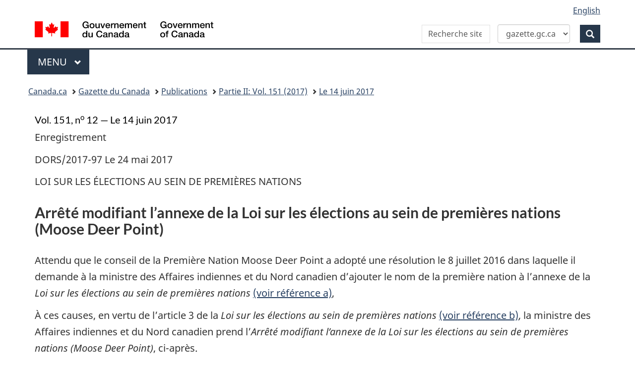

--- FILE ---
content_type: text/html; charset=UTF-8
request_url: https://gazette.gc.ca/rp-pr/p2/2017/2017-06-14/html/sor-dors97-fra.html
body_size: 18926
content:
<!DOCTYPE html>
<!--[if lt IE 9]><html class="no-js lt-ie9" lang="fr" dir="ltr"><![endif]-->
<!--[if gt IE 8]><!-->
<html class="no-js" lang="fr" dir="ltr">
<!--<![endif]-->
	<head>
		<meta charset="utf-8">
		<!-- Web Experience Toolkit (WET) / Bo�te � outils de l'exp�rience Web (BOEW)
		wet-boew.github.io/wet-boew/License-en.html / wet-boew.github.io/wet-boew/Licence-fr.html -->
		<!-- Meta data -->
		<title>Gazette du Canada &ndash; Arr&ecirc;t&eacute; modifiant l&rsquo;annexe de la Loi sur les &eacute;lections au sein de premi&egrave;res nations (Moose Deer Point)</title>

<meta name="description" content="Le 14 juin 2017, Partie 2, Volume 151, num&eacute;ro 12, Gazette du Canada"/>
<meta name="keywords" content="Gazette du Canada &ndash; Arr&ecirc;t&eacute; modifiant l&rsquo;annexe de la Loi sur les &eacute;lections au sein de premi&egrave;res nations (Moose Deer Point)"/>

<meta name="dcterms.description" content="Le 14 juin 2017, Partie 2, Volume 151, num&eacute;ro 12, Gazette du Canada"/>
<meta name="dcterms.title" content="Gazette du Canada &ndash; Arr&ecirc;t&eacute; modifiant l&rsquo;annexe de la Loi sur les &eacute;lections au sein de premi&egrave;res nations (Moose Deer Point)"/>
<meta name="dcterms.language" content="fra" scheme="ISO639-2"/>
<meta name="dcterms.publisher" content="Gouvernement du Canada, Travaux publics et Services gouvernementaux Canada, Direction g&eacute;n&eacute;rale des services int&eacute;gr&eacute;s, Gazette du Canada"/>
<meta name="dcterms.subject" content="R&egrave;glements; Parlement; Droit; Communications gouvernementales; Nomination; Consultation; Avis public; M&eacute;dia; Gouverneur g&eacute;n&eacute;ral; Conseil des ministres;" scheme="gccore"/>
<meta name="dcterms.creator" content="Gouvernement du Canada, Travaux publics et Services gouvernementaux Canada, Services publics et Approvisionnement Canada, Direction g&eacute;n&eacute;rale des services int&eacute;gr&eacute;s, Gazette du Canada"/>


<meta name="dcterms.issued" content="2017-06-14" scheme="W3CDTF"/>
<meta name="dcterms.modified" content="2017-12-20" scheme="W3CDTF"/>

<meta name="pwgsc.contact.email" content="questions@pwgsc-tpsgc.gc.ca"/>

<!-- AA-V4-DEV --> 
<script src="//assets.adobedtm.com/be5dfd287373/0127575cd23a/launch-f7c3e6060667.min.js"></script><!-- AA-V4 -->
<meta property="dcterms:service" content="PSPC-SPAC"/>
<meta property="dcterms:accessRights" content="2" /><!-- Start of tete-head.html / Début de tete-head.html -->
<meta content="width=device-width,initial-scale=1" name="viewport"/>
<meta http-equiv="X-UA-Compatible" content="IE=edge"/>
<!--#include virtual="/includes/aa/AA_header_v4.html" -->
<!--#include virtual="/includes/aa/AA_metadata_v4.html" -->
<link href="/boew-wet/wet4.0ca/GCWeb/assets/favicon.ico" rel="icon" type="image/x-icon">
<link rel="stylesheet" href="https://use.fontawesome.com/releases/v5.8.1/css/all.css" integrity="sha384-50oBUHEmvpQ+1lW4y57PTFmhCaXp0ML5d60M1M7uH2+nqUivzIebhndOJK28anvf" crossorigin="anonymous">
<link rel="stylesheet" href="/boew-wet/wet4.0ca/GCWeb/css/theme.min.css">
<noscript>
    <link rel="stylesheet" href="/boew-wet/wet4.0ca/wet-boew/css/noscript.min.css" />
</noscript>
<!--PSPC plugin Files -->
<link rel="stylesheet" href="/site/wb-pspc-plugins/css/wb-pspc-plugins.css" />
<!-- End of tete-head.html / Fin De tete-head.html -->        <link rel="stylesheet" href="/css/gazette.css" />
		<!--[if lte IE 8]><link rel="stylesheet" href="/css/gazette-ie.css" /><![endif]-->
		<!-- ORCS Start -->
				<!-- ORCS End -->

	</head>
	<body vocab="http://schema.org/" typeof="WebPage">
		<!-- Start of google.html / Début de google.html -->
<!-- Google Tag Manager DO NOT REMOVE OR MODIFY - NE PAS SUPPRIMER OU MODIFIER -->
<noscript>
<iframe title="Google Tag Manager" src="//www.googletagmanager.com/ns.html?id=GTM-TLGQ9K" height="0" width="0" style="display:none;visibility:hidden"></iframe></noscript>
<script>(function(w,d,s,l,i){w[l]=w[l]||[];w[l].push({'gtm.start': new Date().getTime(),event:'gtm.js'});var f=d.getElementsByTagName(s)[0], j=d.createElement(s),dl=l!='dataLayer1'?'&l='+l:'';j.async=true;j.src='//www.googletagmanager.com/gtm.js?id='+i+dl;f.parentNode.insertBefore(j,f);})(window,document,'script','dataLayer1','GTM-TLGQ9K');</script>
<!-- End Google Tag Manager -->
<!-- End of google.html / Fin De google.html -->
		<ul id="wb-tphp">
			<li class="wb-slc">
				<a class="wb-sl" href="#wb-cont">Skip to main content</a>
			</li>
			<li class="wb-slc visible-sm visible-md visible-lg">
				<a class="wb-sl" href="#wb-info">Skip to "About this site"</a>
			</li>
		</ul>
		<header role="banner">
			<!-- Start of header-fra.html / Début de header-fra.html -->
<div id="wb-bnr" class="container">
    <div class="row">
        <section id="wb-lng" class="col-xs-3 col-sm-12 pull-right text-right">
            <h2 class="wb-inv">Sélection de la langue</h2>
            <ul class="list-inline mrgn-bttm-0">
                <li> <a lang="en" href="/cgi-bin/language.pl"> <span class="hidden-xs">English</span> <abbr title="English" class="visible-xs h3 mrgn-tp-sm mrgn-bttm-0 text-uppercase">en</abbr> </a> </li>
            </ul>
        </section>
        <div class="brand col-xs-9 col-sm-5 col-md-4" property="publisher" typeof="GovernmentOrganization"> <a href="https://www.canada.ca/fr.html" property="url"><img src="/boew-wet/wet4.0ca/GCWeb/assets/sig-blk-fr.svg" alt="Gouvernement du Canada" property="logo"><span class="wb-inv"> / <span lang="en">Government of Canada</span></span></a>
            <meta property="name" content="Gouvernement du Canada">
            <meta property="areaServed" typeof="Country" content="Canada">
            <link property="logo" href="/boew-wet/wet4.0ca/GCWeb/assets/wmms-blk.svg">
        </div>
        <section id="wb-srch" class="col-lg-offset-4 col-md-offset-4 col-sm-offset-2 col-xs-12 col-sm-5 col-md-4">
            <h2>Recherche</h2>
            <form id="searchForm" action="https://www.canada.ca/fr/services-publics-approvisionnement/gazette/recherche-avancee.html" method="get" role="search" class="form-inline">
                <div style="display: flex; align-items: center; gap: 0px;">
                    <div class="form-group wb-srch-qry">
                        <label id="searchLabel" for="wb-srch-q" class="wb-inv">Recherche dans site Web</label>
                        <input id="wb-srch-q" class="wb-srch-q form-control" name="q" type="search" value="" size="34" maxlength="170" placeholder="Recherche site Web Gazette du Canada">
                    </div>
                    <div class="form-group col-md-12">
                        <select id="searchTarget" class="form-control">
                            <option value="https://www.canada.ca/fr/services-publics-approvisionnement/gazette/recherche-avancee.html" selected>gazette.gc.ca</option>
                            <option value="https://www.canada.ca/fr/services-publics-approvisionnement/rechercher.html">canada.ca</option>
                        </select>
                    </div>
                    <div class="form-group">
                        <button type="submit" id="wb-srch-sub" class="btn btn-primary btn-small" name="wb-srch-sub"> <span class="glyphicon-search glyphicon"></span><span class="wb-inv">Recherche</span> </button>
                    </div>
                </div>
            </form>
            <script>
    const searchForm = document.getElementById('searchForm');
    const searchTarget = document.getElementById('searchTarget');
    const searchLabel = document.getElementById('searchLabel');
    const searchInput = document.getElementById('wb-srch-q');

    searchTarget.addEventListener('change', function() {
        searchForm.action = this.value;

        if (this.value.includes("gazette")) {
            searchLabel.textContent = "Recherche site Web Gazette du Canada";
            searchInput.placeholder = "Recherche site Web Gazette du Canada";
        } else {
            searchLabel.textContent = "Recherche site Web du Canada";
            searchInput.placeholder = "Recherche site Web du Canada";
        }
    });
</script> 
        </section>
    </div>
</div>
<nav class="gcweb-menu" typeof="SiteNavigationElement" aria-label="Menu thématiqu">
    <div class="container">
        <h2 class="wb-inv">Menu</h2>
        <button type="button" aria-haspopup="true" aria-expanded="false">Menu<span class="wb-inv"> principal</span> <span class="expicon glyphicon glyphicon-chevron-down"></span></button>
        <ul role="menu" aria-orientation="vertical" data-ajax-replace="https://www.canada.ca/content/dam/canada/sitemenu/sitemenu-v2-fr.html">
            <li role="presentation"><a role="menuitem" href="https://www.canada.ca/fr/services/emplois.html">Emplois et milieu de travail</a></li>
            <li role="presentation"><a role="menuitem" href="https://www.canada.ca/fr/services/immigration-citoyennete.html">Immigration et citoyenneté</a></li>
            <li role="presentation"><a role="menuitem" href="https://voyage.gc.ca/">Voyage et tourisme</a></li>
            <li role="presentation"><a role="menuitem" href="https://www.canada.ca/fr/services/entreprises.html">Entreprises et industrie</a></li>
            <li role="presentation"><a role="menuitem" href="https://www.canada.ca/fr/services/prestations.html">Prestations</a></li>
            <li role="presentation"><a role="menuitem" href="https://www.canada.ca/fr/services/sante.html">Santé</a></li>
            <li role="presentation"><a role="menuitem" href="https://www.canada.ca/fr/services/impots.html">Impôts</a></li>
            <li role="presentation"><a role="menuitem" href="https://www.canada.ca/fr/services/environnement.html">Environnement et ressources naturelles</a></li>
            <li role="presentation"><a role="menuitem" href="https://www.canada.ca/fr/services/defense.html">Sécurité nationale et défense</a></li>
            <li role="presentation"><a role="menuitem" href="https://www.canada.ca/fr/services/culture.html">Culture, histoire et sport</a></li>
            <li role="presentation"><a role="menuitem" href="https://www.canada.ca/fr/services/police.html">Services de police, justice et urgences</a></li>
            <li role="presentation"><a role="menuitem" href="https://www.canada.ca/fr/services/transport.html">Transport et infrastructure</a></li>
            <li role="presentation"><a role="menuitem" href="https://international.gc.ca/world-monde/index.aspx?lang=fra">Canada et le monde</a></li>
            <li role="presentation"><a role="menuitem" href="https://www.canada.ca/fr/services/finance.html">Argent et finances</a></li>
            <li role="presentation"><a role="menuitem" href="https://www.canada.ca/fr/services/science.html">Science et innovation</a></li>
        </ul>
    </div>
</nav>

<!-- End of header-fra.html / Fin De header-fra.html --> 
			<nav role="navigation" id="wb-bc" property="breadcrumb">
				<h2 class="wb-inv">Vous �tes ici&#160; :</h2>
				<div class="container">
					<div class="row">
						<ol class="breadcrumb">
							<li><a href="https://www.canada.ca/fr.html">Canada.ca</a></li>
<!--<li><a href="https://www.canada.ca/fr/gouvernement/systeme.html">Comment le gouvernement fonctionne</a></li>
<li><a href="https://www.canada.ca/fr/gouvernement/systeme/lois.html">Traités, lois et règlements</a></li>-->

<li><a href='/accueil-home-fra.html'>Gazette du Canada</a></li>
<li><a href="/rp-pr/publications-fra.html">Publications</a></li>
<li><a href="/rp-pr/p2/2017/index-fra.html">Partie&nbsp;II: Vol. 151 (2017)</a></li>
<li><a href="/rp-pr/p2/2017/2017-06-14/html/index-fra.html">Le 14 juin 2017</a></li>

						</ol>
					</div>
				</div>
			</nav>

		</header>
		<!-- MainContentStart -->
		<main role="main" property="mainContentOfPage" class="container">
<!--CONTENT BEGINS | DEBUT DU CONTENU -->
<div id="content"> <a name="cont" id="cont"></a>
  <h1 class="pubdate">Vol. 151, n<sup>o</sup> 12 &mdash; Le 14 juin 2017</h1>
  <p>Enregistrement</p>
  <p>DORS/2017-97 Le 24 mai 2017</p>
  <p>LOI SUR LES &Eacute;LECTIONS AU SEIN DE PREMI&Egrave;RES&nbsp;NATIONS</p>
  <h2 class="publication">Arr&ecirc;t&eacute; modifiant l&rsquo;annexe de la Loi sur les &eacute;lections au sein de premi&egrave;res nations (<span xml:lang="en" lang="en">Moose Deer Point</span>)</h2>
  <p>Attendu que le conseil de la Premi&egrave;re Nation <span xml:lang="en" lang="en">Moose Deer Point</span> a adopt&eacute; une r&eacute;solution le 8&nbsp;juillet 2016 dans laquelle il demande &agrave; la ministre des Affaires indiennes et du Nord canadien d&rsquo;ajouter le nom de la premi&egrave;re nation &agrave; l&rsquo;annexe de la <em>Loi sur les &eacute;lections au sein de premi&egrave;res nations </em> <a href="#footnote.51300" id="footnoteRef.51300">(voir r&eacute;f&eacute;rence a)</a>,</p>
  <p>&Agrave; ces causes, en vertu de l&rsquo;article&nbsp;3 de la <em>Loi sur les &eacute;lections au sein de premi&egrave;res nations </em> <a href="#footnote.51855" id="footnoteRef.51855">(voir r&eacute;f&eacute;rence b)</a>, la ministre des Affaires indiennes et du Nord canadien prend l&rsquo;<em>Arr&ecirc;t&eacute; modifiant l&rsquo;annexe de la Loi sur les &eacute;lections au sein de premi&egrave;res nations (</em><span xml:lang="en" lang="en"><em>Moose Deer Point</em></span><em>)</em>, ci-apr&egrave;s.</p>
  <p>Gatineau, le 19 mai 2017</p>
  <p>La ministre des Affaires indiennes et du Nord canadien<br>
  Carolyn Bennett</p>
  <h3>Arr&ecirc;t&eacute; modifiant l&rsquo;annexe de la Loi sur les &eacute;lections au sein de premi&egrave;res nations (<span xml:lang="en" lang="en">Moose Deer Point</span>)</h3>
  <h4>Modification</h4>
  <p><strong>1 L&rsquo;annexe de la <em>Loi sur les &eacute;lections au sein de premi&egrave;res nations </em></strong> <a href="#footnote.51302" id="footnoteRef.51302">(voir r&eacute;f&eacute;rence 1)</a><strong> est modifi&eacute;e par adjonction, selon l&rsquo;ordre num&eacute;rique, de ce qui suit&nbsp;:</strong></p>
  <ul class="ii">
    <li>39 <span xml:lang="en" lang="en">Premi&egrave;re Nation Moose Deer Point</span></li>
  </ul>
  <h4>Date de la premi&egrave;re &eacute;lection</h4>
  <p><strong>2 Conform&eacute;ment au paragraphe&nbsp;3(2) de la <em>Loi sur les &eacute;lections au sein de premi&egrave;res nations </em></strong> <a href="#footnote.513022" id="footnoteRef.513022">(voir r&eacute;f&eacute;rence 2)</a><strong>, la date de la premi&egrave;re &eacute;lection du conseil de la Premi&egrave;re Nation </strong><span xml:lang="en" lang="en"><strong>Moose Deer Point</strong></span><strong> est fix&eacute;e au 1<sup>er</sup>&nbsp;ao&ucirc;t 2017.</strong></p>
  <h4>Entr&eacute;e en vigueur</h4>
  <p><strong>3 Le pr&eacute;sent arr&ecirc;t&eacute; entre en vigueur &agrave; la date de son enregistrement. </strong></p>
  <p><strong>N.B.	Le r&eacute;sum&eacute; de l&rsquo;&eacute;tude d&rsquo;impact de la r&eacute;glementation de cet arr&ecirc;t&eacute; se trouve &agrave; la suite du DORS/2017-96, <a href="sor-dors96-fra.body.html">Arr&ecirc;t&eacute; modifiant l&rsquo;Arr&ecirc;t&eacute; sur l&rsquo;&eacute;lection du&nbsp;conseil de bandes indiennes (Moose Deer Point).</a></strong></p>
  <ul class="noBulletIndex">
    <li> <a href="#footnoteRef.51300" id="footnote.51300">R&eacute;f&eacute;rence a</a> <br/>
      L.C. 2014, ch. 5</li>
    <li> <a href="#footnoteRef.51855" id="footnote.51855">R&eacute;f&eacute;rence b</a> <br/>
      L.C. 2014, ch. 5</li>
    <li> <a href="#footnoteRef.51302" id="footnote.51302">R&eacute;f&eacute;rence 1</a> <br/>
      L.C. 2014, ch. 5</li>
    <li> <a href="#footnoteRef.513022" id="footnote.513022">R&eacute;f&eacute;rence 2</a> <br/>
      L.C. 2014, ch. 5</li>
  </ul>
</div>
<!-- CONTENT ENDS | FIN DU CONTENU -->
			<!-- MainContentEnd -->
		</main>
		<!-- Start of pied-footer-fra.html / Début de pied-footer-fra.html -->
<footer id="wb-info">
	<div class="landscape">
		<nav class="container wb-navcurr">
			<h2 class="wb-inv">Au sujet du gouvernement</h2>
			<ul class="list-unstyled colcount-sm-2 colcount-md-3">
				<li><a href="https://www.canada.ca/fr/contact.html">Contactez-nous</a></li>
				<li><a href="https://www.canada.ca/fr/gouvernement/min.html">Ministères et organismes</a></li>
				<li><a href="https://www.canada.ca/fr/gouvernement/fonctionpublique.html">Fonction publique et force militaire</a></li>
				<li><a href="https://www.canada.ca/fr/nouvelles.html">Nouvelles</a></li>
				<li><a href="https://www.canada.ca/fr/gouvernement/systeme/lois.html">Traités, lois et règlements</a></li>
				<li><a href="https://www.canada.ca/fr/transparence/rapports.html">Rapports à l'échelle du gouvernement</a></li>
				<li><a href="https://pm.gc.ca/fr">Premier ministre</a></li>
				<li><a href="https://www.canada.ca/fr/gouvernement/systeme.html">Comment le gouvernement fonctionne</a></li>
				<li><a href="https://ouvert.canada.ca/">Gouvernement ouvert</a></li>
			</ul>
		</nav>
	</div>
	<div class="brand">
		<div class="container">
			<div class="row">
				<nav class="col-md-9 col-lg-10 ftr-urlt-lnk" aria-label="pied de page">
					<h2 class="wb-inv">À propos du site</h2>
					<ul>
						<li><a href="https://www.canada.ca/fr/sociaux.html">Médias sociaux</a></li>
						<li><a href="https://www.canada.ca/fr/mobile.html">Applications mobiles</a></li>
						<li><a href="https://www1.canada.ca/fr/nouveausite.html">À propos de Canada.ca</a></li>
						<li><a href="https://www.canada.ca/fr/transparence/avis.html">Avis</a></li>
						<li><a href="https://www.canada.ca/fr/transparence/confidentialite.html">Confidentialité</a></li>
					</ul>
				</nav>
				<div class="col-xs-6 visible-sm visible-xs tofpg"> <a href="#wb-cont">Haut de la page <span class="glyphicon glyphicon-chevron-up"></span></a> </div>
				<div class="col-xs-6 col-md-3 col-lg-2 text-right"> <img src="/boew-wet/wet4.0ca/GCWeb/assets/wmms-blk.svg" alt="Symbole du gouvernement du Canada"> </div>
			</div>
		</div>
	</div>
</footer>
<!-- End of pied-footer-fra.html / Fin De pied-footer-fra.html --> 
<!-- AA-V4 --> <script type="text/javascript">_satellite.pageBottom();</script><!-- Start of script_pied-script_footer.html / Début de script_pied-script_footer.html -->
<script src="https://ajax.googleapis.com/ajax/libs/jquery/2.2.4/jquery.js"></script>
<script src="/boew-wet/wet4.0ca/wet-boew/js/wet-boew.min.js"></script>
<script src="/boew-wet/wet4.0ca/GCWeb/js/theme.min.js"></script>
<!--#include virtual="/includes/aa/AA_footer_v4.html" -->
<!-- PSPC Wet-Boew Plugins -->
<script src="/site/wb-pspc-plugins/wb-pspc-plugins.min.js"></script>
<!-- End PSPC Wet-Boew Plugins -->
<!-- End of script_pied-script_footer.html / Fin De script_pied-script_footer.html -->

	</body>
</html>


--- FILE ---
content_type: application/javascript
request_url: https://gazette.gc.ca/site/wb-pspc-plugins/wb-pspc-plugins.min.js
body_size: 2564
content:
String.format||(String.format=function(e){var t=Array.prototype.slice.call(arguments,1);return e.replace(/{(\d+)}/g,function(e,a){return void 0!==t[a]?t[a]:e})}),String.prototype.endsWith=function(e){return-1!==this.indexOf(e,this.length-e.length)},String.prototype.count=function(e){var t=new RegExp(e,"g");return(this.match(t)||[]).length};const appMessages={en:{"jQ-validate-email-pwgsc-error":"The email address must contain @tpsgc-pwgsc.gc.ca.","jQ-validate-regex-error":"Invalid format.","file-upload-browse-btn":"Select at least one file"},fr:{"jQ-validate-email-pwgsc-error":"L’adressse courriel doit contenir @tpsgc-pwgsc.gc.ca.","jQ-validate-regex-error":"Format invalide.","file-upload-browse-btn":"Veuillez joindre au moins un fichier"}};$(document).on("wb-ready.wb",function(e){var t=wb.lang,a=appMessages[t];Modernizr.load({load:["/site/wb-pspc-plugins/js/wb-form-select"+wb.getMode()+".js"]}),Modernizr.load({load:["/site/wb-pspc-plugins/js/wb-qr-qa"+wb.getMode()+".js"]}),Modernizr.load({load:["/site/wb-pspc-plugins/js/wb-clone-section"+wb.getMode()+".js"]}),$("input[type=file]").each(function(e){void 0===$(this).data("content")&&($(this).data("content",a["file-upload-browse-btn"]),$(this).attr("data-content",a["file-upload-browse-btn"])),$(this).addClass("custom-file-input"),$(this).redraw()}),$("input.pwgsc-email").each(function(e){$(this).rules("add",{regex:/^[^@]+@tpsgc\-pwgsc\.gc\.ca$/i,messages:{regex:a["jQ-validate-email-pwgsc-error"]}})}),$("[type=reset]").on("click",function(e){$(this).closest("form").find("*").filter(":input:visible:first").focus(),$("html, body").animate({scrollTop:200},"fast")}),$(document).on("keyup","input.pwgsc-email",function(){var e=this.value;e.endsWith("@")&&1===e.count("@")&&(this.value=e+"tpsgc-pwgsc.gc.ca")}),$(".wb-tables.wb-table-mailto").each(function(){var e=$(this).DataTable();e.cells().every(function(){if(celldata=this.data(),!celldata.match(/mailto:/)){var e=celldata.match(/(?<!"\>)([a-zA-Z0-9._-]+@[a-zA-Z0-9.-]+\.[a-zA-Z]{2,4})/g);e&&e.forEach(function(e){emailhref='<a href="mailto:'+e.toLowerCase()+'">'+e.toLowerCase()+"</a>",celldata=celldata.replace(e,emailhref)})}this.data(celldata)})}),$("a.paginate_button").each(function(){$(this).attr("role","button")})}),$(document).on("wb-ready.wb-frmvld",".wb-frmvld",function(e){var t=wb.lang,a=appMessages[t];$.validator.addMethod("regex",function(e,t,a){var i=new RegExp(a);return this.optional(t)||i.test(e)},a["jQ-validate-regex-error"])}),$.fn.redraw=function(){return $(this).each(function(){this.offsetHeight})};